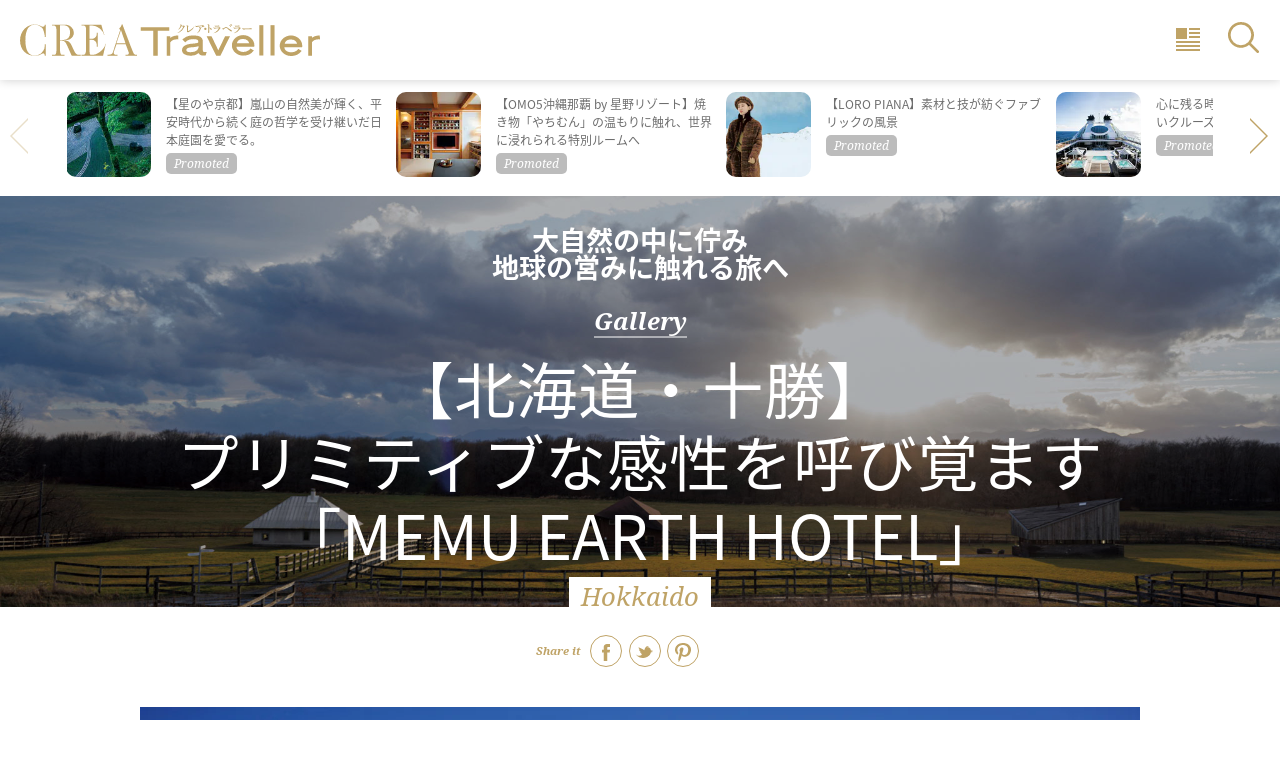

--- FILE ---
content_type: text/html; charset=utf-8
request_url: https://crea.bunshun.jp/articles/photo/34901
body_size: 10712
content:
<!DOCTYPE html>
<html lang="ja" xmlns:og="http://ogp.me/ns#">
<head>
<meta charset="UTF-8">
<meta name="viewport" content="width=1200">
<title>【北海道・十勝】 プリミティブな感性を呼び覚ます 「MEMU EARTH HOTEL」 | 大自然の中に佇み地球の営みに触れる旅へ | 写真 | 1枚目</title>
<meta name="description" content="写真ページ。 1枚目。　新型コロナウイルス、度重なる自然災害、未来に不安さえ感じた日々。　私たちは何をすべきなのか？　これからどこへ向かえばいいのか？　答えは大自然が教えてくれるは…">
<meta property="fb:app_id" content="2130558933954794" />
<meta property="og:locale" content="ja_JP" />
<meta property="og:site_name" content="CREA Traveller" />
<meta property="og:type" content="article" />
<meta property="og:url" content="https://crea.bunshun.jp/articles/photo/34901" />
<meta property="og:title" content="【北海道・十勝】 プリミティブな感性を呼び覚ます 「MEMU EARTH HOTEL」 | 大自然の中に佇み地球の営みに触れる旅へ | 写真 | 1枚目" />
<meta property="og:image" content="https://crea.ismcdn.jp/mwimgs/4/3/1200wm/img_43bf12c478f6ab1289c957d1e66c5dd2301806.jpg" />
<meta property="og:description" content="写真ページ。 1枚目。　新型コロナウイルス、度重なる自然災害、未来に不安さえ感じた日々。　私たちは何をすべきなのか？　これからどこへ向かえばいいのか？　答えは大自然が教えてくれるは…" />
<meta property="article:publisher" content="https://www.facebook.com/CREATraveller/" />
<meta name="author" content="CREA編集部">
<meta name="twitter:card" content="summary_large_image" />
<meta name="twitter:site" content="@crea_web" />
<meta name="twitter:domain" content="crea.bunshun.jp" />

<meta name="msapplication-config" content="browserconfig.xml">
<link rel="shortcut icon" href="https://crea.ismcdn.jp/common/traveller/images/favicon.ico">
<link rel="icon" href="https://crea.ismcdn.jp/common/traveller/images/chrome-icon.png" sizes="192x192" />
<link rel="apple-touch-icon-precomposed" href="https://crea.ismcdn.jp/common/traveller/images/apple-touch-icon.png" />
<link rel="alternate" type="application/rss+xml" title="CREA 新着RSS" href="https://crea.bunshun.jp/list/feed/rss-traveller">



  <link rel="canonical" href="https://crea.bunshun.jp/articles/photo/34901">
<link rel="stylesheet" href="https://fonts.googleapis.com/earlyaccess/notosansjapanese.css">
<link rel="stylesheet" href="https://fonts.googleapis.com/css?family=Noto+Serif:400,400i,700,700i">
<link rel="stylesheet" href="https://cdnjs.cloudflare.com/ajax/libs/Swiper/4.2.2/css/swiper.min.css">
<link rel="stylesheet" href="https://crea.ismcdn.jp/resources/traveller/pc/css/article.css?rd=202404181300">
<link rel="stylesheet" href="https://crea.ismcdn.jp/resources/traveller/pc/css/old-style.css?rd=202404181300">
<link rel="stylesheet" href="https://crea.ismcdn.jp/resources/traveller/pc/css/traveller.css?rd=202404181300">


    <script type="application/ld+json">
     {
      "@context": "https://schema.org",
      "@type": "BreadcrumbList",
      "itemListElement": [
        {"@type": "ListItem","position": 1,"name": "CREA Traveller WEBトップ","item": "https://crea.bunshun.jp/traveller"},
        {"@type": "ListItem","position": 2,"name": "旅＆お出かけ","item": "https://crea.bunshun.jp/list/traveller/latest/trip"},
        {"@type": "ListItem","position": 3,"name": "大自然の中に佇み<br />地球の営みに触れる旅へ","item": "https://crea.bunshun.jp/list/traveller/feature/traveller2022-winter-japan-island"},
        {"@type": "ListItem","position": 4,"name": "【北海道・十勝】 プリミティブな感性を呼び覚ます 「MEMU EARTH HOTEL」","item": "https://crea.bunshun.jp/articles/-/34901"}
        ]
     }
     </script>
     <script type="application/ld+json">
     {
        "@context": "http://schema.org",
        "@type": "Article",
        "headline": "【北海道・十勝】 プリミティブな感性を呼び覚ます 「MEMU EARTH HOTEL」 | 大自然の中に佇み地球の営みに触れる旅へ | 写真 | 1枚目",
        "datePublished": "2022-02-14T07:00:00+09:00",
        "dateModified": "2022-04-11T17:15:13+09:00",
        "mainEntityOfPage": "https://crea.bunshun.jp/articles/photo/34901",
        "image": {
          "@type" : "ImageObject",
          "url" : "https://crea.ismcdn.jphttps://crea.ismcdn.jp/mwimgs/4/3/1200wm/img_43bf12c478f6ab1289c957d1e66c5dd2301806.jpg"
        },
        "author" : {
        "@type" : "Person",
        "name" : "CREA編集部"
        },
        "publisher":{
         "@type":"Organization",
         "name":"CREA Traveller WEB",
         "logo":{"@type":"ImageObject",
         "url":"https://crea.bunshun.jp/common/traveller/images/v1/logo/Traveller_logo_mail.png"}
         }
      }
    </script>

<script>
window.dataLayer = window.dataLayer || [];
window.dataLayer.push({
  'medium' : 'CREA Traveller WEB',
  'mode' : 'PC',
  'type' : 'photo',
  'genre' : '旅＆お出かけ',
  'category' : '特集',
  'author' : 'CREA編集部',
  'feature' : '大自然の中に佇み地球の営みに触れる旅へ',
  'source' : 'CREA Traveller',
  'advertiser' : '',
  'pubMonth' : '2022/02',
  'pubDate' : '2022/02/14 07:00:00',
  'id' : '34901',
  'title' : '【北海道・十勝】  プリミティブな感性を呼び覚ます  「MEMU EARTH HOTEL」',
  'article-type' : '特集',
  'article-ad' : 'no',
  'article-news' : 'no',
  'subgenre' : '旅＆お出かけ,ホテル,絶景,散策',
  'keywords' : '',
  'article-group' : ''
});
</script>
<!-- Google Tag Manager -->
<script>(function(w,d,s,l,i){w[l]=w[l]||[];w[l].push({'gtm.start': new Date().getTime(),event:'gtm.js'});var f=d.getElementsByTagName(s)[0], j=d.createElement(s),dl=l!='dataLayer'?'&l='+l:'';j.async=true;j.src='//www.googletagmanager.com/gtm.js?id='+i+dl;f.parentNode.insertBefore(j,f);})(window,document,'script','dataLayer','GTM-5ZFBPG');</script>
<!-- End Google Tag Manager -->

<script src="https://ajax.googleapis.com/ajax/libs/jquery/3.6.0/jquery.min.js"></script>
</head>
  <body id="temp-10-article-b">
<!-- Google Tag Manager (noscript) -->
<noscript><iframe src="https://www.googletagmanager.com/ns.html?id=GTM-5ZFBPG" height="0" width="0" style="display:none;visibility:hidden"></iframe></noscript>
<!-- End Google Tag Manager (noscript) -->
    <!-- #wrapper -->
    <div id="wrapper">

      <!-- #header -->
<header id="header">
  <div class="logo"><a href="/traveller"><img class="svg-image color-fill" src="/common/traveller/images/v1/logo/traveller.svg" alt="CREA Traveller"></a></div>
  <div class="link"><!-- ################# 記事テンプレートの時のみ挿入。header_link_articleは記事の時、header_link_galleryは記事ギャラリーの時に利用。 ################# -->
    <a href="/articles/-/34901"><img class="svg-image color-fill" src="/common/traveller/images/v1/icon/header_link_article.svg" alt=""></a>
  </div>
  <div id="nav-button" class="menu ov"><img class="svg-image color-fill" src="/common/traveller/images/v1/icon/search.svg" alt="検索"></div>
  <div id="nav-clickarea" class="clickarea"></div>
  <nav id="nav">
    <p id="nav-close" class="close ov"><img src="/common/traveller/images/v1/icon/nav_arrow.png" alt=""></p>
    <div class="inner">
      <form action="/list/traveller/search">
        <input class="keyword" type="text" name="fulltext" placeholder="どこへ行く？">
        <input type="submit" class="ov">
      </form>
      <ul class="destination">
        <li>
          <p class="ov font-serif">Europe</p>
          <ul class="banner">
            <li><a href="/list/traveller/location/italy" style="background-image: url(/mwimgs/2/5/-/img_25035260df7f873bac10b8539bb9fa29438316.jpg);">Italy</a></li>
            <li><a href="/list/traveller/location/france" style="background-image: url(/mwimgs/c/4/-/img_c45f62000d867e699798bfa9f4dffdd5366700.jpg);">France</a></li>
            <li><a href="/list/traveller/location/uk" style="background-image: url(/mwimgs/c/a/-/img_ca61ddd75e9321f66318e29cc72f8aef534405.jpg);">United Kingdom</a></li>
            <li><a href="/list/traveller/location/spain" style="background-image: url(/mwimgs/1/4/-/img_140558cb5cb09870183d44f898e3e79d625391.jpg);">Spain</a></li>
          </ul>
          <ul>
            <li><a href="/list/traveller/location/czech">チェコ</a></li>
            <li><a href="/list/traveller/location/switzerland">スイス</a></li>
            <li><a href="/list/traveller/location/london">ロンドン</a></li>
            <li><a href="/list/traveller/location/paris">パリ</a></li>
          </ul>
        </li>
        <li>
          <p class="ov font-serif">Asia</p>
          <ul class="banner">
            <li><a href="/list/traveller/location/taiwan" style="background-image: url(/mwimgs/2/0/-/img_20675319ef92a6ac587a1f85b124207f600568.jpg);">Taiwan</a></li>
            <li><a href="/list/traveller/location/bari" style="background-image: url(/mwimgs/1/8/-/img_187d227f39220235b3a8c2854ee4fdaf357142.jpg);">Bali</a></li>
          </ul>
          <ul>
            <li><a href="/list/traveller/location/sri-lanka">スリランカ</a></li>
            <li><a href="/list/traveller/location/cambodia">カンボジア</a></li>
            <li><a href="/list/traveller/location/thailand">タイ</a></li>
            <li><a href="/list/traveller/location/laos">ラオス</a></li>
            <li><a href="/list/traveller/location/macao">マカオ</a></li>
            <li><a href="/list/traveller/location/vietnam">ベトナム</a></li>
            <li><a href="/list/traveller/location/india">インド</a></li>
            <li><a href="/list/traveller/location/brunei">ブルネイ</a></li>
            <li><a href="/list/traveller/location/shanghai">上海</a></li>
          </ul>
        </li>
        <li>
          <p class="ov font-serif">North America</p>
          <ul class="banner">
            <li><a href="/list/traveller/location/newyork" style="background-image: url(/mwimgs/3/f/-/img_3fda8430db0317c893ad64ca0b5bee4b395248.jpg);">New York</a></li>
          </ul>
          <ul>
            <li><a href="/list/traveller/location/usa">アメリカ</a></li>
            <li><a href="/list/traveller/location/canada">カナダ</a></li>
          </ul>
        </li>
        <li>
          <p class="ov font-serif">Hawaii</p>
          <ul>
            <li><a href="/list/traveller/location/oahu">オアフ島</a></li>
            <li><a href="/list/traveller/location/big-island">ハワイ島</a></li>
            <li><a href="/list/traveller/location/maui">マウイ島</a></li>
          </ul>
        </li>
        <li>
          <p class="ov font-serif">Latin America &amp; Caribbean</p>
          <ul>
            <li><a href="/list/traveller/location/peru">ペルー</a></li>
          </ul>
        </li>
        <li>
          <p class="ov font-serif">Oceania &amp; South Pacific</p>
          <ul>
            <li><a href="/list/traveller/location/new-zealand">ニュージーランド</a></li>
            <li><a href="/list/traveller/location/new-caledonia">ニューカレドニア</a></li>
          </ul>
        </li>
        <li>
          <p class="ov font-serif">Middle East</p>
          <ul>
            <li><a href="/list/traveller/location/dubai">ドバイ</a></li>
            <li><a href="/list/traveller/location/istanbul">イスタンブール</a></li>
            <li><a href="/list/traveller/location/jordan">ヨルダン</a></li>
          </ul>
        </li>
        <li>
          <p class="ov font-serif">Africa</p>
          <ul>
            <li><a href="/list/traveller/location/morocco">モロッコ</a></li>
            <li><a href="/list/traveller/location/botswana">ボツワナ</a></li>
          </ul>
        </li>
        <li>
          <p class="ov font-serif">Japan</p>
          <ul class="banner">
            <li><a href="/list/traveller/location/tokyo" style="background-image: url(/mwimgs/3/1/-/img_31d002f7e6dc9515ca94058abd7d8adf317503.jpg);">Tokyo</a></li>
            <li><a href="/list/traveller/location/kyoto" style="background-image: url(/mwimgs/d/3/-/img_d35e8ba7092e60afb86c31751ce43c4b411469.jpg);">Kyoto</a></li>
            <li><a href="/list/traveller/location/okinawa" style="background-image: url(/common/traveller/images/v1/dummy/nav.jpg);">Okinawa</a></li>
          </ul>
          <ul>
            <li><a href="/list/traveller/location/hokkaido">北海道</a></li>
          　<li><a href="/list/traveller/location/tohoku">東北</a></li>
          　<li><a href="/list/traveller/location/kanto">関東</a></li>
          　<li><a href="/list/traveller/location/hokuriku-koshinetsu">北陸・甲信越</a></li>
          　<li><a href="/list/traveller/location/tokai">東海</a></li>
          　<li><a href="/list/traveller/location/kinki">近畿</a></li>
          　<li><a href="/list/traveller/location/chugoku">中国</a></li>
          　<li><a href="/list/traveller/location/shikoku">四国</a></li>
          　<li><a href="/list/traveller/location/kyushu">九州</a></li>
          </ul>
        </li>
      </ul>
      <div class="traveller-web">
        <a href="/list/traveller/webmember">
          <p class="image" style="background-image: url(/common/traveller/images/v1/01_top/traveller_member_banner.jpg)"></p>
          <p class="text">
            <span class="font-serif">Traveller WEB</span><br>
            メンバー募集
          </p>
        </a>
      </div>
      <p id="nav-close-low" class="close-low ov"><img class="svg-image color-fill" src="/common/traveller/images/v1/icon/nav_close.svg" alt=""></p>
    </div>
  </nav>
</header>      <!-- /#header -->

      <!-- #content -->
      <main id="content">

<section id="module-tieup" class="">
  <div id="module-tieup-swiper" class="carousel swiper-container">
    <ul class="swiper-wrapper">
      <li class="swiper-slide promoted"><!-- ################# プロモーション記事の場合はクラス「promoted」をつける ################# -->
        <a href="/articles/-/56832">
          <div class="image lazyload" data-bg="https://crea.ismcdn.jp/mwimgs/3/f/180wm/img_3f7ba9017f0d057ba99c855ab590818b2194733.jpg"></div>
          <div class="text">
            <p class="genre font-serif"></p>
            <p class="title">【星のや京都】嵐山の自然美が輝く、平安時代から続く庭の哲学を受け継いだ日本庭園を愛でる。</p>
          </div>
        </a>
      </li>
      <li class="swiper-slide promoted"><!-- ################# プロモーション記事の場合はクラス「promoted」をつける ################# -->
        <a href="/articles/-/56834">
          <div class="image lazyload" data-bg="https://crea.ismcdn.jp/mwimgs/b/0/180wm/img_b0fdb5b252cab53ff9f995a73a72ba5c847640.jpg"></div>
          <div class="text">
            <p class="genre font-serif"></p>
            <p class="title">【OMO5沖縄那覇 by 星野リゾート】焼き物「やちむん」の温もりに触れ、世界に浸れられる特別ルームへ</p>
          </div>
        </a>
      </li>
      <li class="swiper-slide promoted"><!-- ################# プロモーション記事の場合はクラス「promoted」をつける ################# -->
        <a href="/articles/-/56712">
          <div class="image lazyload" data-bg="https://crea.ismcdn.jp/mwimgs/1/6/180wm/img_166f84251abfe200d77b372b586cc9705486657.png"></div>
          <div class="text">
            <p class="genre font-serif"></p>
            <p class="title">【LORO PIANA】素材と技が紡ぐファブリックの風景</p>
          </div>
        </a>
      </li>
      <li class="swiper-slide promoted"><!-- ################# プロモーション記事の場合はクラス「promoted」をつける ################# -->
        <a href="/articles/-/56738">
          <div class="image lazyload" data-bg="https://crea.ismcdn.jp/mwimgs/1/1/180wm/img_11a4e8d5e7bb544d2b2d9be8435ca776963161.jpg"></div>
          <div class="text">
            <p class="genre font-serif"></p>
            <p class="title">心に残る時間が刻まれていく日本の美しいクルーズ</p>
          </div>
        </a>
      </li>
      <li class="swiper-slide promoted"><!-- ################# プロモーション記事の場合はクラス「promoted」をつける ################# -->
        <a href="/articles/-/56583">
          <div class="image lazyload" data-bg="https://crea.ismcdn.jp/mwimgs/d/1/180wm/img_d14a3695d8d439a9e2290c19e4bb36653916624.jpg"></div>
          <div class="text">
            <p class="genre font-serif"></p>
            <p class="title">新たなデスティネーションが続々と誕生！　全国各地の「KOKO HOTELS」で楽しむ、「ここ」だけの休日</p>
          </div>
        </a>
      </li>
      <li class="swiper-slide promoted"><!-- ################# プロモーション記事の場合はクラス「promoted」をつける ################# -->
        <a href="/articles/-/56687">
          <div class="image lazyload" data-bg="https://crea.ismcdn.jp/mwimgs/5/b/180wm/img_5b70f33a8d496c5d203ce0e07f60b9006692401.png"></div>
          <div class="text">
            <p class="genre font-serif"></p>
            <p class="title">【FPM Milano】LUXURYトラベルの新定番</p>
          </div>
        </a>
      </li>
      <li class="swiper-slide promoted"><!-- ################# プロモーション記事の場合はクラス「promoted」をつける ################# -->
        <a href="/articles/-/56586">
          <div class="image lazyload" data-bg="https://crea.ismcdn.jp/mwimgs/8/9/180wm/img_8917ee5253ca81ad9328ee4d4dd46250547593.jpg"></div>
          <div class="text">
            <p class="genre font-serif"></p>
            <p class="title">【京王プラザホテル ～ 未来へ繫ぐおもてなし vol. 4】天空の静寂なサンクチュアリで知る、ウェルビーイングの伝統</p>
          </div>
        </a>
      </li>
    </ul>
    <div class="swiper-button-prev"></div>
    <div class="swiper-button-next"></div>
  </div>
</section>

<section id="sec-title" class="image lazyload" data-bg="/mwimgs/6/e/-/img_6e5ded1c42b17d7029e9e7683dea0153231382.jpg">
          <div class="inner">
            <p class="cover-title"><a href="/list/traveller/feature/traveller2022-winter-japan-island">大自然の中に佇み<br />地球の営みに触れる旅へ</a></p>
            <p class="genre font-serif"><span>Gallery</span></p>
            <h1 class="">【北海道・十勝】 <br />プリミティブな感性を呼び覚ます <br />「MEMU EARTH HOTEL」</h1>
          </div>
          <p class="location font-serif">Hokkaido</p>
</section>
        <section id="sec-article-image">

<div class="module-sns-share">
  <p class="font-serif"><strong>Share it</strong></p>
  <ul>
    <li class="facebook"><a href="https://www.facebook.com/share.php?u=https://crea.bunshun.jp/articles/photo/34901" rel="nofollow" target="_blank"><img class="svg-image color-fill" src="/common/traveller/images/v1/icon/facebook.svg" alt="Facebook"></a></li>
    <li class="twitter"><a href="https://twitter.com/intent/tweet?text=%E3%80%90%E5%8C%97%E6%B5%B7%E9%81%93%E3%83%BB%E5%8D%81%E5%8B%9D%E3%80%91%20%E3%83%97%E3%83%AA%E3%83%9F%E3%83%86%E3%82%A3%E3%83%96%E3%81%AA%E6%84%9F%E6%80%A7%E3%82%92%E5%91%BC%E3%81%B3%E8%A6%9A%E3%81%BE%E3%81%99%20%E3%80%8CMEMU%20EARTH%20HOTEL%E3%80%8D%20%7C%20%E5%A4%A7%E8%87%AA%E7%84%B6%E3%81%AE%E4%B8%AD%E3%81%AB%E4%BD%87%E3%81%BF%E5%9C%B0%E7%90%83%E3%81%AE%E5%96%B6%E3%81%BF%E3%81%AB%E8%A7%A6%E3%82%8C%E3%82%8B%E6%97%85%E3%81%B8%20%7C%20%E5%86%99%E7%9C%9F%20%7C%201%E6%9E%9A%E7%9B%AE&url=https://crea.bunshun.jp/articles/photo/34901" target="_blank"><img class="svg-image color-fill" src="/common/traveller/images/v1/icon/twitter.svg" alt="Twitter"></a></li>
    <li class="pinterest"><a data-pin-do="buttonPin" data-pin-count="above" data-pin-custom="true" data-pin-save="false" href="https://www.pinterest.com/pin/create/button/?url=https://crea.bunshun.jp/articles/photo/34901&media=https://crea.ismcdn.jp/mwimgs/4/3/1200wm/img_43bf12c478f6ab1289c957d1e66c5dd2301806.jpg" target="_blank"><img class="svg-image color-fill" src="/common/traveller/images/v1/icon/pinterest.svg" alt="Pinterest"></a></li>
  </ul>
</div>          <article class="image-area">
            <div class="main-image swiper-container js-swiper-gallery">
              <div class="image swiper-wrapper">
                      <div class="slide-area swiper-slide gallery-slide">
                        <div class="gallery-slide__inner">
                          <div class="gallery-slide__img">
                            <img src="https://crea.ismcdn.jp/mwimgs/4/3/-/img_43bf12c478f6ab1289c957d1e66c5dd2301806.jpg" alt="2018年に開業した「メム アース ホテル」の静寂の夕暮れ。" width="1500" height="1500">
                          </div>
                          <div class="caption gallery-slide__caption">2018年に開業した「メム アース ホテル」の静寂の夕暮れ。</div>
                        </div>
                      </div>
                      <div class="slide-area swiper-slide gallery-slide">
                        <div class="gallery-slide__inner">
                          <div class="gallery-slide__img">
                            <img src="https://crea.ismcdn.jp/mwimgs/f/2/-/img_f294387aed936bae450b43bbb26d5abb122126.jpg" alt="周りにはほとんど明かりがなく星がはっきりと見える。息を呑む美しさ。" width="667" height="667">
                          </div>
                          <div class="caption gallery-slide__caption">周りにはほとんど明かりがなく星がはっきりと見える。息を呑む美しさ。</div>
                        </div>
                      </div>
                      <div class="slide-area swiper-slide gallery-slide">
                        <div class="gallery-slide__inner">
                          <div class="gallery-slide__img">
                            <img src="https://crea.ismcdn.jp/mwimgs/1/6/-/img_16932104efa723314e05e6910ddc4e34142916.jpg" alt="広大な牧場に挟まれた道にも1月～2月は1m以上雪が積もる。" width="667" height="667">
                          </div>
                          <div class="caption gallery-slide__caption">広大な牧場に挟まれた道にも1月～2月は1m以上雪が積もる。</div>
                        </div>
                      </div>
                      <div class="slide-area swiper-slide gallery-slide">
                        <div class="gallery-slide__inner">
                          <div class="gallery-slide__img">
                            <img src="https://crea.ismcdn.jp/mwimgs/b/5/-/img_b522ff5f88e2f95f25e73701b1d1341d301751.jpg" alt="馬との共生をテーマにした「バーンハウス」は吹き抜けがある2階建て。" width="1500" height="1500">
                          </div>
                          <div class="caption gallery-slide__caption">馬との共生をテーマにした「バーンハウス」は吹き抜けがある2階建て。</div>
                        </div>
                      </div>
                      <div class="slide-area swiper-slide gallery-slide">
                        <div class="gallery-slide__inner">
                          <div class="gallery-slide__img">
                            <img src="https://crea.ismcdn.jp/mwimgs/1/e/-/img_1e6f3cfd9c55914551863269f75b7a3f214284.jpg" alt="「バーンハウス」の入口には馬小屋があり、ハンモックに揺られながらお昼寝も。" width="1500" height="1500">
                          </div>
                          <div class="caption gallery-slide__caption">「バーンハウス」の入口には馬小屋があり、ハンモックに揺られながらお昼寝も。</div>
                        </div>
                      </div>
                      <div class="slide-area swiper-slide gallery-slide">
                        <div class="gallery-slide__inner">
                          <div class="gallery-slide__img">
                            <img src="https://crea.ismcdn.jp/mwimgs/c/f/-/img_cf80da9913fbe15de9cbd22bf967ba1d202664.jpg" alt="光を透過する膜材の壁が特徴的な棟「メーム」。朝日が心地よく入る。" width="1500" height="1500">
                          </div>
                          <div class="caption gallery-slide__caption">光を透過する膜材の壁が特徴的な棟「メーム」。朝日が心地よく入る。</div>
                        </div>
                      </div>
                      <div class="slide-area swiper-slide gallery-slide">
                        <div class="gallery-slide__inner">
                          <div class="gallery-slide__img">
                            <img src="https://crea.ismcdn.jp/mwimgs/b/8/-/img_b87bf9fdd0be2e1e96e793fea7f47765220752.jpg" alt="朝起きたらうっすらと雪が積もっていた。時間帯によっても趣が変わる。" width="1500" height="1500">
                          </div>
                          <div class="caption gallery-slide__caption">朝起きたらうっすらと雪が積もっていた。時間帯によっても趣が変わる。</div>
                        </div>
                      </div>
                      <div class="slide-area swiper-slide gallery-slide">
                        <div class="gallery-slide__inner">
                          <div class="gallery-slide__img">
                            <img src="https://crea.ismcdn.jp/mwimgs/a/6/-/img_a6848763c401ef45b8725d0066a11ca7108520.jpg" alt="専門のスタッフが厩舎で馬たちの健康状態を日々チェックしている。" width="667" height="667">
                          </div>
                          <div class="caption gallery-slide__caption">専門のスタッフが厩舎で馬たちの健康状態を日々チェックしている。</div>
                        </div>
                      </div>
                      <div class="slide-area swiper-slide gallery-slide">
                        <div class="gallery-slide__inner">
                          <div class="gallery-slide__img">
                            <img src="https://crea.ismcdn.jp/mwimgs/0/5/-/img_054731bdc24d07220fc926a39200d68175920.jpg" alt="楽しそうに戯れる馬たち。" width="667" height="667">
                          </div>
                          <div class="caption gallery-slide__caption">楽しそうに戯れる馬たち。</div>
                        </div>
                      </div>
                      <div class="slide-area swiper-slide gallery-slide">
                        <div class="gallery-slide__inner">
                          <div class="gallery-slide__img">
                            <img src="https://crea.ismcdn.jp/mwimgs/1/c/-/img_1c84c266a2140d6ca79630529033a158178760.jpg" alt="楽しそうに戯れる馬やポニーの姿から快適な環境で過ごしていることが分かる。" width="667" height="667">
                          </div>
                          <div class="caption gallery-slide__caption">楽しそうに戯れる馬やポニーの姿から快適な環境で過ごしていることが分かる。</div>
                        </div>
                      </div>
                      <div class="slide-area swiper-slide gallery-slide">
                        <div class="gallery-slide__inner">
                          <div class="gallery-slide__img">
                            <img src="https://crea.ismcdn.jp/mwimgs/7/6/-/img_767c3dca2741ebf2d9aab0a5c5b22f5d349751.jpg" alt="牧草保管用倉庫を利用した建物「スタジオ メム」がダイニングに。" width="1500" height="1500">
                          </div>
                          <div class="caption gallery-slide__caption">牧草保管用倉庫を利用した建物「スタジオ メム」がダイニングに。</div>
                        </div>
                      </div>
                      <div class="slide-area swiper-slide gallery-slide">
                        <div class="gallery-slide__inner">
                          <div class="gallery-slide__img">
                            <img src="https://crea.ismcdn.jp/mwimgs/a/5/-/img_a572b7a90789926e8a3bc7780d0c54ac154204.jpg" alt="夜のコースより。甘みがしっかりしたビーツとマグロを合わせた一品。" width="1500" height="1500">
                          </div>
                          <div class="caption gallery-slide__caption">夜のコースより。甘みがしっかりしたビーツとマグロを合わせた一品。</div>
                        </div>
                      </div>
                      <div class="slide-area swiper-slide gallery-slide">
                        <div class="gallery-slide__inner">
                          <div class="gallery-slide__img">
                            <img src="https://crea.ismcdn.jp/mwimgs/6/3/-/img_63b1459f707008c1f9a37efb77f13337302854.jpg" alt="十勝の小麦を使ったカンパーニュと白樺の樹液を練り込んだ加水パン。" width="1500" height="1500">
                          </div>
                          <div class="caption gallery-slide__caption">十勝の小麦を使ったカンパーニュと白樺の樹液を練り込んだ加水パン。</div>
                        </div>
                      </div>
                      <div class="slide-area swiper-slide gallery-slide">
                        <div class="gallery-slide__inner">
                          <div class="gallery-slide__img">
                            <img src="https://crea.ismcdn.jp/mwimgs/9/9/-/img_99b6b13f39886f9d68b8f2bda6aedf67311389.jpg" alt="メインの蝦夷鹿は9割をオーブンで焼き仕上げに暖炉でスモークする。" width="1500" height="1500">
                          </div>
                          <div class="caption gallery-slide__caption">メインの蝦夷鹿は9割をオーブンで焼き仕上げに暖炉でスモークする。</div>
                        </div>
                      </div>
                      <div class="slide-area swiper-slide gallery-slide">
                        <div class="gallery-slide__inner">
                          <div class="gallery-slide__img">
                            <img src="https://crea.ismcdn.jp/mwimgs/1/3/-/img_13c3eba7611e0fbf1ae16bdb6d67d43a191761.jpg" alt="食後はダイニングにある暖炉でワインを飲みながら静かに過ごせる。" width="1500" height="1500">
                          </div>
                          <div class="caption gallery-slide__caption">食後はダイニングにある暖炉でワインを飲みながら静かに過ごせる。</div>
                        </div>
                      </div>
                      <div class="slide-area swiper-slide gallery-slide">
                        <div class="gallery-slide__inner">
                          <div class="gallery-slide__img">
                            <img src="https://crea.ismcdn.jp/mwimgs/d/6/-/img_d63b5f1df7e3ecc9f351ee655a9ff804124185.jpg" alt="" width="667" height="667">
                          </div>
                          <div class="caption gallery-slide__caption"></div>
                        </div>
                      </div>
                      <div class="slide-area swiper-slide gallery-slide">
                        <div class="gallery-slide__inner">
                          <div class="gallery-slide__img">
                            <img src="https://crea.ismcdn.jp/mwimgs/f/5/-/img_f5dc0636fc018a662401992a66678c4649901.jpg" alt="" width="667" height="667">
                          </div>
                          <div class="caption gallery-slide__caption"></div>
                        </div>
                      </div>
              </div>
              <div class="gallery-button-prev swiper-button-prev prev-button svg-arrow"></div>
              <div class="gallery-button-next swiper-button-next next-button svg-arrow"></div>
            </div>
            <ul class="photos-thumbnail gallery-thumb js-thumb-list">
              <li class="gallery-thumbList__item js-thumb-item" data-slideto="0">
                <span data-bg="https://crea.ismcdn.jp/mwimgs/4/3/254w/img_43bf12c478f6ab1289c957d1e66c5dd2301806.jpg" class="lazyload"></span>
              </li>
              <li class="gallery-thumbList__item js-thumb-item" data-slideto="1">
                <span data-bg="https://crea.ismcdn.jp/mwimgs/f/2/254w/img_f294387aed936bae450b43bbb26d5abb122126.jpg" class="lazyload"></span>
              </li>
              <li class="gallery-thumbList__item js-thumb-item" data-slideto="2">
                <span data-bg="https://crea.ismcdn.jp/mwimgs/1/6/254w/img_16932104efa723314e05e6910ddc4e34142916.jpg" class="lazyload"></span>
              </li>
              <li class="gallery-thumbList__item js-thumb-item" data-slideto="3">
                <span data-bg="https://crea.ismcdn.jp/mwimgs/b/5/254w/img_b522ff5f88e2f95f25e73701b1d1341d301751.jpg" class="lazyload"></span>
              </li>
              <li class="gallery-thumbList__item js-thumb-item" data-slideto="4">
                <span data-bg="https://crea.ismcdn.jp/mwimgs/1/e/254w/img_1e6f3cfd9c55914551863269f75b7a3f214284.jpg" class="lazyload"></span>
              </li>
              <li class="gallery-thumbList__item js-thumb-item" data-slideto="5">
                <span data-bg="https://crea.ismcdn.jp/mwimgs/c/f/254w/img_cf80da9913fbe15de9cbd22bf967ba1d202664.jpg" class="lazyload"></span>
              </li>
              <li class="gallery-thumbList__item js-thumb-item" data-slideto="6">
                <span data-bg="https://crea.ismcdn.jp/mwimgs/b/8/254w/img_b87bf9fdd0be2e1e96e793fea7f47765220752.jpg" class="lazyload"></span>
              </li>
              <li class="gallery-thumbList__item js-thumb-item" data-slideto="7">
                <span data-bg="https://crea.ismcdn.jp/mwimgs/a/6/254w/img_a6848763c401ef45b8725d0066a11ca7108520.jpg" class="lazyload"></span>
              </li>
              <li class="gallery-thumbList__item js-thumb-item" data-slideto="8">
                <span data-bg="https://crea.ismcdn.jp/mwimgs/0/5/254w/img_054731bdc24d07220fc926a39200d68175920.jpg" class="lazyload"></span>
              </li>
              <li class="gallery-thumbList__item js-thumb-item" data-slideto="9">
                <span data-bg="https://crea.ismcdn.jp/mwimgs/1/c/254w/img_1c84c266a2140d6ca79630529033a158178760.jpg" class="lazyload"></span>
              </li>
              <li class="gallery-thumbList__item js-thumb-item" data-slideto="10">
                <span data-bg="https://crea.ismcdn.jp/mwimgs/7/6/254w/img_767c3dca2741ebf2d9aab0a5c5b22f5d349751.jpg" class="lazyload"></span>
              </li>
              <li class="gallery-thumbList__item js-thumb-item" data-slideto="11">
                <span data-bg="https://crea.ismcdn.jp/mwimgs/a/5/254w/img_a572b7a90789926e8a3bc7780d0c54ac154204.jpg" class="lazyload"></span>
              </li>
              <li class="gallery-thumbList__item js-thumb-item" data-slideto="12">
                <span data-bg="https://crea.ismcdn.jp/mwimgs/6/3/254w/img_63b1459f707008c1f9a37efb77f13337302854.jpg" class="lazyload"></span>
              </li>
              <li class="gallery-thumbList__item js-thumb-item" data-slideto="13">
                <span data-bg="https://crea.ismcdn.jp/mwimgs/9/9/254w/img_99b6b13f39886f9d68b8f2bda6aedf67311389.jpg" class="lazyload"></span>
              </li>
              <li class="gallery-thumbList__item js-thumb-item" data-slideto="14">
                <span data-bg="https://crea.ismcdn.jp/mwimgs/1/3/254w/img_13c3eba7611e0fbf1ae16bdb6d67d43a191761.jpg" class="lazyload"></span>
              </li>
              <li class="gallery-thumbList__item js-thumb-item" data-slideto="15">
                <span data-bg="https://crea.ismcdn.jp/mwimgs/d/6/254w/img_d63b5f1df7e3ecc9f351ee655a9ff804124185.jpg" class="lazyload"></span>
              </li>
              <li class="gallery-thumbList__item js-thumb-item" data-slideto="16">
                <span data-bg="https://crea.ismcdn.jp/mwimgs/f/5/254w/img_f5dc0636fc018a662401992a66678c4649901.jpg" class="lazyload"></span>
              </li>
            </ul>
            <div class="read-button link-button galleryarrow"><a href="/articles/-/34901">記事を読む</a></div>
          </article>

          <div class="bottom cf">
            <div id="sticky-area" class="left">
<div class="superbanner">
    
</div>
  

            </div>

          </div>
        </section>

<section id="module-crea-web" class="cf">
  <ul class="cf">
    <li class="promoted"><!-- ################# プロモーション記事の場合はクラス「promoted」をつける ################# -->
      <a href="/articles/-/56930">
        <p class="image lazyload" data-bg="https://crea.ismcdn.jp/mwimgs/6/1/520wm/img_617517591684757ccc9ac5c835ab6bf1452645.jpg"></p>
        <p class="title">自分用にもギフトにも。ぽすくまと仲間たちの“癒し”のアイテムBEST5</p>
      </a>
    </li>
    <li class="promoted"><!-- ################# プロモーション記事の場合はクラス「promoted」をつける ################# -->
      <a href="/articles/-/56321">
        <p class="image lazyload" data-bg="https://crea.ismcdn.jp/mwimgs/3/1/520wm/img_318243fd5a6ae27fa55f729d2d1c50491690506.jpg"></p>
        <p class="title">凛とした静寂の冬、万平ホテル［軽井沢］で温もりに包まれる上質なひととき</p>
      </a>
    </li>
    <li class="promoted"><!-- ################# プロモーション記事の場合はクラス「promoted」をつける ################# -->
      <a href="/articles/-/56548">
        <p class="image lazyload" data-bg="https://crea.ismcdn.jp/mwimgs/0/2/520wm/img_02bbfbe0e9c876eda0380774d7a355bd782641.jpg"></p>
        <p class="title">2026年注目の温泉宿⑥リゾナーレ熱海</p>
      </a>
    </li>
  </ul>
  <div class="banner">
    <a href="/">
      <p class="logo"><img class="svg-image" src="/common/traveller/images/v1/icon/creaweb_banner.svg" alt=""></p>
      <p class="arrow"><img class="svg-image" src="/common/traveller/images/v1/icon/arrow.svg" alt=""></p>
    </a>
  </div>
</section>
      </main>
      <!-- /#contents -->

      <!-- #footer -->

<div class="breadcrumbs-list-outer">
  <ol class="breadcrumbs-list flex" itemscope itemtype="https://schema.org/BreadcrumbList">
    <li itemprop="itemListElement" itemscope itemtype="https://schema.org/ListItem">
      <a itemprop="item" href="/traveller"><span itemprop="name">TOP</span></a>
      <meta itemprop="position" content="1">
    </li>
    <li itemprop="itemListElement" itemscope itemtype="https://schema.org/ListItem">
      <a itemprop="item" href="/list/traveller/latest/trip"><span itemprop="name">旅＆お出かけ</span></a>
      <meta itemprop="position" content="2">
    </li>
    <li itemprop="itemListElement" itemscope itemtype="https://schema.org/ListItem">
      <a itemprop="item" href="/list/traveller/feature/traveller2022-winter-japan-island"><span itemprop="name">大自然の中に佇み地球の営みに触れる旅へ</span></a>
      <meta itemprop="position" content="3">
    </li>
    <li itemprop="itemListElement" itemscope itemtype="https://schema.org/ListItem">
      <span itemprop="name">【北海道・十勝】 プリミティブな感性を呼び覚ます 「MEMU EARTH HOTEL」</span>
      <meta itemprop="position" content="4">
    </li>
  </ol>
</div>

<footer id="footer">
  <nav class="cf">
    <h4 class="font-serif">If you travel today...</h4>
    <div class="where cf">
      <h5>どこへ行く？</h5>
      <div class="col">
        <h6>ヨーロッパ</h6>
        <ul>
          <li><a href="/list/traveller/location/italy">イタリア</a></li>
          <li><a href="/list/traveller/location/france">フランス</a></li>
          <li><a href="/list/traveller/location/uk">イギリス</a></li>
          <li><a href="/list/traveller/location/spain">スペイン</a></li>
          <li><a href="/list/traveller/location/czech">チェコ</a></li>
          <li><a href="/list/traveller/location/switzerland">スイス</a></li>
          <li><a href="/list/traveller/location/london">ロンドン</a></li>
          <li><a href="/list/traveller/location/paris">パリ</a></li>
         </ul>
        <h6>ハワイ</h6>
        <ul>
          <li><a href="/list/traveller/location/oahu">オアフ島</a></li>
          <li><a href="/list/traveller/location/big-island">ハワイ島</a></li>
          <li><a href="/list/traveller/location/maui">マウイ島</a></li>
        </ul>
        <h6>中東</h6>
        <ul>
          <li><a href="/list/traveller/location/dubai">ドバイ</a></li>
          <li><a href="/list/traveller/location/istanbul">イスタンブール</a></li>
          <li><a href="/list/traveller/location/jordan">ヨルダン</a></li>
        </ul>
      </div>
      <div class="col">
        <h6>アジア</h6>
        <ul>
          <li><a href="/list/traveller/location/taiwan">台湾</a></li>
          <li><a href="/list/traveller/location/bari">バリ</a></li>
          <li><a href="/list/traveller/location/sri-lanka">スリランカ</a></li>
          <li><a href="/list/traveller/location/cambodia">カンボジア</a></li>
          <li><a href="/list/traveller/location/thailand">タイ</a></li>
          <li><a href="/list/traveller/location/laos">ラオス</a></li>
          <li><a href="/list/traveller/location/macao">マカオ</a></li>
          <li><a href="/list/traveller/location/vietnam">ベトナム</a></li>
          <li><a href="/list/traveller/location/india">インド</a></li>
          <li><a href="/list/traveller/location/brunei">ブルネイ</a></li>
          <li><a href="/list/traveller/location/shanghai">上海</a></li>
        </ul>
        <h6>中南米</h6>
        <ul>
          <li><a href="/list/traveller/location/peru">ペルー</a></li>
        </ul>
        <h6>アフリカ</h6>
        <ul>
          <li><a href="/list/traveller/location/morocco">モロッコ</a></li>
          <li><a href="/list/traveller/location/botswana">ボツワナ</a></li>
        </ul>
      </div>
      <div class="col">
        <h6>北米</h6>
        <ul>
          <li><a href="/list/traveller/location/newyork">ニューヨーク</a></li>
          <li><a href="/list/traveller/location/usa">アメリカ</a></li>
          <li><a href="/list/traveller/location/canada">カナダ</a></li>
        </ul>
        <h6>オセアニア＆南太平洋</h6>
        <ul>
         <li><a href="/list/traveller/location/new-zealand">ニュージーランド</a></li>
          <li><a href="/list/traveller/location/new-caledonia">ニューカレドニア</a></li>
        </ul>
        <h6>国内</h6>
        <ul>
          <li><a href="/list/traveller/location/tokyo">東京</a></li>
          <li><a href="/list/traveller/location/kyoto">京都</a></li>
          <li><a href="/list/traveller/location/okinawa">沖縄</a></li>
          <li><a href="/list/traveller/location/hokkaido">北海道</a></li>
          <li><a href="/list/traveller/location/tohoku">東北</a></li>
          <li><a href="/list/traveller/location/kanto">関東</a></li>
          <li><a href="/list/traveller/location/hokuriku-koshinetsu">北陸・甲信越</a></li>
          <li><a href="/list/traveller/location/tokai">東海</a></li>
          <li><a href="/list/traveller/location/kinki">近畿</a></li>
          <li><a href="/list/traveller/location/chugoku">中国</a></li>
          <li><a href="/list/traveller/location/shikoku">四国</a></li>
          <li><a href="/list/traveller/location/kyushu">九州</a></li>
        </ul>
      </div>
    </div>
    <div class="what">
      <h5>何をする？</h5>
      <ul>
        <li><a href="/list/traveller/latest/hotel">ホテル</a></li>
        <li><a href="/list/traveller/latest/travel-gourmet">グルメ</a></li>
        <li><a href="/list/traveller/latest/shopping">ショッピング</a></li>
        <li><a href="/list/traveller/latest/relax">リラックス</a></li>
        <li><a href="/list/traveller/latest/spa">スパ</a></li>
        <li><a href="/list/traveller/latest/museum">美術館・博物館</a></li>
        <li><a href="/list/traveller/latest/landscape">絶景</a></li>
        <li><a href="/list/traveller/latest/walking">散策</a></li>
        <li><a href="/list/traveller/latest/hot-springs">温泉</a></li>
        <li><a href="/list/traveller/latest/beach">ビーチ</a></li>
      </ul>
    </div>
    <div class="other">
      <ul>
        <li><a href="/list/traveller/latest/news">NEWS</a></li>
        <li><a href="/list/traveller/latest/editors">FROM EDITORS</a></li>
        <li><a href="/list/traveller/latest/beauty">BEAUTY</a></li>
        <li><a href="/list/traveller/latest/fashion">FASHION</a></li>
      </ul>
      <ul>
        <li>
          <a href="/list/traveller/column">COLUMN</a>
          <ul>
            <li><a href="/list/traveller/column/travell-notes">齋藤薫のTRAVEL NOTES「心に残る時間」</a></li>
            <li><a href="/list/traveller/hotel-news">至福のホテル最新ニュース</a></li>
            <li><a href="/list/traveller/column/secret-london">最旬シークレット・ロンドン</a></li>
            <li><a href="/list/traveller/column/newyork-art">アートなNY便り</a></li>
            <li><a href="/list/traveller/machikado">気になる世界の街角から</a></li>
          </ul>
        </li>
      </ul>
      <ul>
        <li><a href="/list/traveller/feature">FEATURE</a></li>
        <li><a href="/articles/-/20075">INFORMATION</a></li>
      </ul>
      <ul>
        <li>
          <a href="/articles/-/">CREA Traveller</a>
          <ul>
            <li><a href="https://magazinestore.bunshun.jp/" target="_blank">定期購読</a></li>
            <li><a href="/list/traveller/traveller-magazine">バックナンバー</a></li>
          </ul>
        </li>
      </ul>
      <ul>
        <li>
          <a href="/articles/-/">CREA Traveller MOOK</a>
          <ul>
            <li><a href="/list/traveller/traveller-mook">バックナンバー</a></li>
          </ul>
        </li>
      </ul>
      <ul>
        <li>
          <a href="/list/traveller/webmember">Traveller WEB MEMBER</a>
          <ul>
            <li><a href="https://form.bunshun.jp/webapp/form/11761_jkr_599/index.do" target="_blank">会員登録 (無料)</a></li>
            <li><a href="https://form.bunshun.jp/webapp/form/11761_jkr_600/index.do" target="_blank">会員情報変更</a></li>
            <li><a href="/list/traveller/webmember">各種お手続き</a></li>
            <li><a href="https://form.bunshun.jp/webapp/form/11761_jkr_605/index.do" target="_blank">メールマガジン登録</a></li>
            <li><a href="https://form.bunshun.jp/webapp/form/11761_jkr_606/index.do" target="_blank">メールマガジン解除</a></li>
          </ul>
        </li>
      </ul>
      <ul>
        <li>
          ABOUT
          <ul>
            <li><a href="https://www.bunshun.co.jp/" target="_blank">会社概要</a></li>
            <li><a href="/list/traveller/contact">お問い合わせ</a></li>
            <li><a href="https://form.bunshun.jp/webapp/form/11761_jkr_612/index.do" target="_blank">広告掲載について</a></li>
            <li><a href="/list/sitepolicy#privacy">サイトポリシー</a></li>
            <li><a href="/list/traveller/mediaoverview">MEIDA OVERVIEW (For English Speaker)</a></li>
          </ul>
        </li>
      </ul>
      <ul>
        <li class="banner"><a href="https://www.iltm.com/asiapacific/" target="_blank"><img src="/common/traveller/images/v1/banner/iltm_banner.jpg" alt="" width="190" height="127"></a></li>
      </ul>
    </div>
  </nav>
  <div class="bottom">
    <div class="inner cf">
      <div class="sns">
        <p class="font-serif"><strong>Follow us</strong></p>
        <ul>
          <li class="facebook"><a href="https://www.facebook.com/CREATraveller/" target="_blank"><img class="svg-image color-fill" src="/common/traveller/images/v1/icon/facebook.svg" alt="Facebook"></a></li>
          <li class="twitter"><a href="https://twitter.com/crea_traveller" target="_blank"><img class="svg-image color-fill" src="/common/traveller/images/v1/icon/twitter.svg" alt="Twitter"></a></li>
          <li class="instagram"><a href="https://www.instagram.com/creatraveller/" target="_blank"><img class="svg-image color-fill" src="/common/traveller/images/v1/icon/instagram.svg" alt="Instagram"></a></li>
        </ul>
      </div>
      <div class="logo">
        <ul>
          <li><a href="/" target="_blank"><img src="/common/traveller/images/v1/logo/footer_crea.png" alt="CREA" width="45" height="12"></a></li>
          <li><a href="https://number.bunshun.jp/" target="_blank"><img src="/common/traveller/images/v1/logo/footer_number_web.png" alt="Number Web" width="81" height="12"></a></li>
          <li><a href="https://bunshun.jp/" target="_blank"><img src="/common/traveller/images/v1/logo/footer_bunshun_online.png" alt="文春オンライン" width="70" height="12"></a></li>
          <li class="hon"><a href="https://books.bunshun.jp/" target="_blank"><img src="/common/crea/images/v1/logo/bungei_shunju_books2.png" alt="本の話" width="42" height="15"></a></li>
        </ul>
      </div>
      <div class="copy">
        <p><small>© Bungeishunju Ltd.</small></p>
      </div>
    </div>
  </div>
</footer>      <!-- /#footer -->

    </div>
    <!-- /#wrapper -->


<script src="//cdnjs.cloudflare.com/ajax/libs/Swiper/4.2.2/js/swiper.min.js"></script>
<script src="https://crea.ismcdn.jp/common/js/lib/lozad.min.js"></script>
<script src="https://crea.ismcdn.jp/common/js/lib/ls.unveilhooks.min.js"></script>
<script src="/resources/traveller/libraries/desvg.js"></script>
<script src="/resources/traveller/pc/js/tools.js?rd=202404181300"></script>

<?rb　#デバッグ用 ?>
<div class="measurement" style="display:none;">
<script src="/oo/bs/l.js"></script>
<script>
var miu = new MiU();
miu.locationInfo['media'] = 'crea.bunshun.jp';
miu.locationInfo['skin'] = 'leafs/traveller-photo';
miu.locationInfo['id'] = '34901';
miu.locationInfo['category'] = 'traveller-feature';
miu.locationInfo['subcategory'] = ',photo,crea-traveller,2022年vol.1,pickup,trip,hotel,landscape,walking,traveller2022-winter-japan-island,domestic,hokkaido,';
miu.locationInfo['model'] = '';
miu.locationInfo['modelid'] = '';
miu.go();
</script><noscript><div><img style="display:none;" src="/oo/bs/n.gif" alt="" width="1" height="1"></div></noscript>
</div>
  </body>

</html>

--- FILE ---
content_type: image/svg+xml
request_url: https://crea.bunshun.jp/common/traveller/images/v1/icon/facebook.svg
body_size: 66
content:
<svg xmlns="http://www.w3.org/2000/svg" viewBox="0 0 10 21"><defs><style>.cls-1{fill:#bfa366;}</style></defs><title>アセット 4</title><g id="レイヤー_2" data-name="レイヤー 2"><g id="Landing_Page_1" data-name="Landing Page 1"><g id="Footer"><path id="Facebook" class="cls-1" d="M2.16,4.07V7H0v3.53H2.16V21H6.6V10.49h3S9.86,8.8,10,7H6.62V4.53a1,1,0,0,1,1-.85H10V0H6.71C2.05,0,2.16,3.54,2.16,4.07Z"/></g></g></g></svg>

--- FILE ---
content_type: application/x-javascript; charset=utf-8
request_url: https://crea.bunshun.jp/resources/traveller/pc/js/tools.js?rd=202404181300
body_size: 3768
content:
/* ############################################################################################################################
#
#  page
#
############################################################################################################################ */

/* ============================================================================================================================
  top
============================================================================================================================ */
var index = {
  ready: function(){
    $(window).on('scroll.top-scroll', index.scrollCheck);
    index.scrollCheck();
  },
  scrollCheck: function(){
    var y = $(window).scrollTop();
    if (y != 0 && $('body').hasClass('first-view')) {
      $('body').removeClass('first-view');
    } else if (y == 0 && !$('body').hasClass('first-view')) {
      $('body').addClass('first-view');
    }
  }
};

/* ============================================================================================================================
  list
============================================================================================================================ */
var list = {
  /* 旧処理
  ready: function(){
    $('.more-button').off().on('click', list.more);
    $('.more-button.show-button').off().on('click', list.show);
  },
  more: function(){ // 挙動確認用の処理
    var target = $(this).parent().children('.box:hidden');
    target.eq(0).stop(true, false).fadeIn(600, 'swing');
    
    if (target.length <= 1) {
      $(this).hide();
    }
  },
  show: function(){ // 挙動確認用の処理
    var target = $(this).attr('data-target');
    $(target).stop(true, false).fadeIn(600, 'swing');
    $(this).hide();
  }
  */

  ready: function(){
    $('.more-button.show-button').off().one('click', list.show);
    $('.more-button').not('.show-button').off().one('click', list.get);
  },
  get: function(){
    
    var $this = $(this);
    //console.log($this.parent().find('.item').length);
    
    $.ajax({
      type: 'GET',
      dataType: 'xml',
      url: $(this).attr('data-feed'),
      data: {
        displayed: $this.parent().find('.item').length + ($(this).attr('data-padding')||0)*1, //表示済み件数
        number: $this.attr('data-number')*1 //取得件数
      },
      cache: true
    })
    .done(function(xml){
      $this.before($(xml).find('data').html());
      $this.parent().children('.box').fadeIn(600, 'swing');

      if ($(xml).find('data').attr('ended') == 'true') {
        $this.remove();
      } else {
        $this.off().one('click', list.get);
      }
    })
    .fail(function(jqXHR, textStatus, errorThrown){
      //console.log(jqXHR);
      //console.log(textStatus);
      //console.log(errorThrown);
      //console.log('fail');
      $this.off().one('click', list.get);
    });
  },
  show: function(){
    var target = $(this).attr('data-target');
    $(target).stop(true, false).fadeIn(600, 'swing');
    $(this).hide();
  }
};

/* ============================================================================================================================
  article
============================================================================================================================ */
var article = {
  ready: function(){
    article.setRelatedHeight();
  },
  setRelatedHeight: function(){
    var h = $('#sticky-area .article-body').innerHeight();
    console.log(h);
    $('#sec-article .related-link').css({height: h});
  }
};

/* ============================================================================================================================
  Traveller photo galery
============================================================================================================================ */
var gallery = {
  init: function(){
    gallery.slide();
  },
  slide: function(){
    if ($('.js-swiper-gallery').length === 0) return;
    var thumbItems = $('.js-thumb-item');
    //タップイベントの判定
    var mytap = window.ontouchstart === null ? 'touchstart' : 'click';
    var pageNum = parseInt((getQueryValue('pn')||1),10);
    var mySwiper = new Swiper('.js-swiper-gallery', {
      navigation: {
        nextEl: '.gallery-button-next',
        prevEl: '.gallery-button-prev',
      },
      pagination: {
        el: '.js-thumb-list',
        type: 'custom'
      },
      autoHeight: true,
      initialSlide: pageNum - 1,
      on: {
        init: function () {
          var activeIndex = this.activeIndex;
          thumbItems.eq(activeIndex).addClass('is-current');
        },
      }
    });
    function getQueryData() {
      var result = {};
      try{
        if( 1 < window.location.search.length ){
        var query = window.location.search.substring( 1 );
        var parameters = query.split( '&' );
        for( var i = 0; i < parameters.length; i++ ){
          var element = parameters[ i ].split( '=' );
          var paramName = decodeURIComponent( element[ 0 ] );
          var paramValue = decodeURIComponent( element[ 1 ] );
          result[ paramName ] = decodeURIComponent( paramValue );
          }
        }
      return result;
      }catch(err){
        return {};
      }
    };
    function getQueryValue(_key) {
      try{
        var queries = getQueryData();
        var result = queries[_key] || '';
        return result;
      }catch(err){
        return '';
      }
    };
    function changeUrl (){
      var index = mySwiper.activeIndex + 1;
      url = location.pathname
      window.history.replaceState(null, null, url+'?pn='+index);
    };
    function clickThumbs (){
      thumbItems.each(function () {
        $(this).on(mytap, function(e) {
          var index = e.currentTarget.dataset.slideto;
          thumbItems.removeClass('is-current');
          thumbItems.eq(index).addClass('is-current');
          mySwiper.slideTo(index, 500, true);
        });
      })
    };
    function changeCurrent (){
      var index = mySwiper.activeIndex;
      thumbItems.removeClass('is-current');
      thumbItems.eq(index).addClass('is-current');
    };
    function customFunc () {
      changeUrl();
      clickThumbs();
      changeCurrent();
    };
    clickThumbs();
    mySwiper.on('slideChange', customFunc);
  }
};

/* ============================================================================================================================
  Traveller photo galery (記事本文内スライドショー)
============================================================================================================================ */
var galleryInArticle = {
  init: function(){
    galleryInArticle.slide();
  },
  slide: function(){
    if ($('.gallery-in-article').length === 0) return;
    //ループのON/OFF
    var loopFlag = false;
    //タップイベントの判定
    var mytap = window.ontouchstart === null ? 'touchstart' : 'click';
    var mySwiper = new Swiper('.gallery-in-article', {
      loop: loopFlag,
      navigation: {
        nextEl: '.gallery-button-next',
        prevEl: '.gallery-button-prev',
      },
      pagination: {
        el: '.js-thumb-list',
        type: 'custom',
        renderCustom: function(swiper, current, total){
          var customElem = '';
          for (var i=0; i<total; i++) {
            var index = i+1;
            customElem += '<li class="'+ ((current == index) ? 'is-current' : '') +' gallery-thumbList__item js-thumb-item" data-slideto="'+ index +'">'+
                          '<span style="background-image:url('+ swiper.imagesToLoad[((loopFlag) ? index : i)].currentSrc +');"></span>'+
                          '</li>';
          }
          return customElem;
        }
      },
      autoHeight: true,
    });
    function clickThumbs (){
      $('.js-thumb-item').each(function () {
        $(this).on(mytap, function(e) {
          var index = (loopFlag) ? e.currentTarget.dataset.slideto : e.currentTarget.dataset.slideto - 1;
          mySwiper.slideTo(index, 500, true);
        });
      })
    };
    function customFunc () {
      clickThumbs();
    };
    clickThumbs();
    mySwiper.on('slideChange', customFunc);
  }
};


/* ############################################################################################################################
#
#  common
#
############################################################################################################################ */
// 画像の遅延読み込み
const observer = lozad('.lazyload', {
  loaded: function(e) {
    if (e.getAttribute('data-bg')) {
      e.style.backgroundImage = `url('${e.getAttribute('data-bg')}')`;
      e.style.opacity = 1;
    }
  }
});
observer.observe();

var carousel = {
  init: function(){
    
    switch ($('body').attr('id')) {
      case 'temp-01-top':
        carousel.initTop();
        break;
    }

    var tieupSwiper = new Swiper ('#module-tieup-swiper', { // カテゴリースライダー初期化
      loop: false,
      speed: 600,
      freeMode: true,
      slidesPerView: 'auto',
      spaceBetween: 0,
      effect: 'slide',
      autoplay: false,
      navigation: {
        nextEl: '#module-tieup-swiper .swiper-button-next',
        prevEl: '#module-tieup-swiper .swiper-button-prev'
      }
    });

    var featureSwiper = new Swiper ('#module-feature-swiper', { // フィーチャー初期化
      loop: false,
      speed: 800,
      slidesPerView: 1,
      spaceBetween: 20,
      effect: 'slide',
      autoplay: {
        delay: 4000,
        disableOnInteraction: false
      },
      pagination: {
        el: '#module-feature-swiper .swiper-pagination',
        clickable: true
      }
    });

    var gallerySwiper = new Swiper ('#module-gallery-swiper', { // ギャラリー初期化
      loop: false,
      speed: 800,
      slidesPerView: 3,
      spaceBetween: 15,
      effect: 'slide',
      autoplay: {
        delay: 4000,
        disableOnInteraction: false
      },
      navigation: {
        nextEl: '#module-gallery-swiper .swiper-button-next',
        prevEl: '#module-gallery-swiper .swiper-button-prev'
      },
      pagination: {
        el: '#module-gallery-swiper .swiper-pagination',
        clickable: true
      }
    });

    var genreLowSwiper = new Swiper ('#module-genre-low-swiper', { // ギャラリー初期化
      loop: false,
      speed: 800,
      slidesPerView: 3,
      spaceBetween: 15,
      effect: 'slide',
      autoplay: {
        delay: 4000,
        disableOnInteraction: false
      },
      navigation: {
        nextEl: '#module-genre-low-swiper .swiper-button-next',
        prevEl: '#module-genre-low-swiper .swiper-button-prev'
      },
      pagination: {
        el: '#module-genre-low-swiper .swiper-pagination',
        clickable: true
      }
    });
    
  },
  initTop: function(){

    var kvSwiper = new Swiper ('#keyvisual-swiper', { // キービジュアル初期化
      loop: true,
      speed: 800,
      slidesPerView: 1,
      spaceBetween: 0,
      effect: 'slide',
      autoplay: {
        delay: 4000,
        disableOnInteraction: false
      },
      pagination: {
        el: '#keyvisual-swiper .swiper-pagination',
        clickable: true
      }
    });

    var verticalSwiper = new Swiper ('#vertical-swiper', { // デスティネーション初期化
      loop: false,
      speed: 800,
      freeMode: true,
      slidesOffsetBefore: 15,
      slidesPerView: 'auto',
      effect: 'slide',
      autoplay: false,
      navigation: {
        nextEl: '#vertical-swiper .swiper-button-next',
        prevEl: '#vertical-swiper .swiper-button-prev'
      }
    });
    
  }
};

var nav = {
  init: function() {
    $('#nav-button, #nav-clickarea, #nav-close, #nav-close-low').off().on('click', nav.toggle);
    $('#nav .destination p').on('click', nav.accordion);
  },
  toggle: function(){
    if (!$('#nav').is(':animated')) {
      $('#nav').toggleClass('show');

      if ($('#nav').hasClass('show')) {
        $('#nav').stop(true, false).animate({right: 0}, 300, 'swing');
        $('#nav-clickarea').stop(true, false).fadeIn(300, 'swing');
        $('#nav input.keyword').focus();
      } else {
        $('#nav').stop(true, false).animate({right: -600}, 300, 'swing', function(){
          $('#nav .inner').scrollTop(0);
        });
        $('#nav-clickarea').stop(true, false).fadeOut(300, 'swing');
      }
    }
  },
  accordion: function(){
    $(this).toggleClass('open')
      .parent().children('ul').stop(true, false).slideToggle(300, 'swing');
  }
};

var sticky = {
  isSticky: false,
  areaHeight: null,
  targetHeight: null,
  startPoint: null,
  endPoint: null,
  diff: null,
  init: function(){
    if ($('#sticky-area').length && $('#sticky-target').length && $('#sticky-target').innerHeight() < $('#sticky-area').innerHeight()) {
      $(window).on('scroll.sticky', sticky.scroll);
    }
  },
  scroll: function(){
    sticky.areaHeight = $('#sticky-area').innerHeight();
    sticky.targetHeight = $('#sticky-target').innerHeight();
    sticky.startPoint = $('#sticky-area').offset().top;
    sticky.endPoint = sticky.startPoint + sticky.areaHeight;
    sticky.diff = $('#header').innerHeight() + $('#module-tieup').innerHeight();
    
    var now = $(window).scrollTop() + sticky.diff;
    
    if (!sticky.isSticky && sticky.startPoint <= now && now + sticky.targetHeight + sticky.diff <= sticky.endPoint) {
      sticky.isSticky = true;
      $('#sticky-target').css({
        position: 'fixed',
        top: sticky.diff,
        marginTop: 0
      });
    } else if (sticky.isSticky && sticky.endPoint <= now + sticky.targetHeight) {
      sticky.isSticky = false;
      $('#sticky-target').css({
        position: 'relative',
        top: 0,
        marginTop: sticky.areaHeight - sticky.targetHeight
      });
    } else if (sticky.isSticky && now <= sticky.startPoint) {
      sticky.isSticky = false;
      $('#sticky-target').css({
        position: 'relative',
        top: 0,
        marginTop: 0
      });
    } else if (!sticky.isSticky && now <= sticky.endPoint - sticky.targetHeight && sticky.startPoint <= now) {
      sticky.isSticky = true;
      $('#sticky-target').css({
        position: 'fixed',
        top: sticky.diff,
        marginTop: 0
      });
    }
  }
};

var common = {
  ready: function(){
    //common.initSns();
    common.initAnchor();
    common.getDevice();
    common.getEnvironment();
    $(window).on('resize.common', common.getDevice);
    
    common.setSvg();
    
    nav.init();
    carousel.init();
    sticky.init();
    gallery.init();
    galleryInArticle.init();
    
    switch ($('body').attr('id')) {
      case 'temp-01-top':
        index.ready();
        break;
      case 'temp-02-list-a':
      case 'temp-03-list-b':
      case 'temp-06-list-e':
      case 'temp-07-list-f':
        list.ready();
        break;
      case 'temp-09-article-a':
        article.ready();
        break;
    }
    
  },
  load: function(){
    
  },
  
  device: null,
  getDevice: function(){
    common.device = (768 < $(window).innerWidth()) ? 'pc' : 'sp'
  },
  
  ua: null,
  getEnvironment: function(){
    
    var userAgent = window.navigator.userAgent.toLowerCase();
    
    if (
      userAgent.indexOf('iphone') != -1 ||
      userAgent.indexOf('ipad') != -1
       ) {
      common.ua = 'ios';
    } else if (userAgent.indexOf('android') != -1) {
      common.ua = 'android';
    } else if (
      userAgent.indexOf('msie') != -1 ||
      userAgent.indexOf('trident') != -1 
    ) {
      common.ua = 'ie';
    } else if (userAgent.indexOf('edge') != -1) {
      common.ua = 'edge';
    } else if (userAgent.indexOf('chrome') != -1) {
      common.ua = 'chrome';
    } else if (userAgent.indexOf('safari') != -1) {
      common.ua = 'safari';
    } else if (userAgent.indexOf('firefox') != -1) {
      common.ua = 'firefox';
    } else if (userAgent.indexOf('opera') != -1) {
      common.ua = 'opera';
    } else {
      common.ua = 'etc';
    }
    
    $('body').addClass(common.ua);
    
  },
  
  initSns: function(){
    
    var shareText = 'シェアテキスト',
      shareUrl = 'http://test.com';

    $('#snsFB').on('click', function () {
      var url = encodeURI(decodeURI('https://www.facebook.com/sharer.php?u=' + shareUrl));
      window.open(url, 'sharewindow', 'width=550, height=450, personalbar=0, toolbar=0, scrollbars=1, resizable=!');
    });
    
    $('#snsTW').on('click', function () {
      var url = encodeURI(decodeURI('https://twitter.com/intent/tweet?text=' + shareText + '&url=' + shareUrl));
      window.open(url, 'tweetwindow', 'width=650, height=470, personalbar=0, toolbar=0, scrollbars=1, sizable=1');
    });
    
    $('#snsLINE').on('click', function () {
      var url = encodeURI(decodeURI('https://timeline.line.me/social-plugin/share?url=' + shareUrl));
      window.open(url, 'linewindow', 'width=650, height=470, personalbar=0, toolbar=0, scrollbars=1, sizable=1');
    });
    
  },
  initAnchor: function () {
    $('a.anc').off('click').on('click', function (e) {
      e.preventDefault();

      var href = $(this).attr('href'),
        diff = $('#header').innerHeight() + $('#module-tieup').innerHeight(),
        y = $(href).offset().top - diff;

      $('html, body').animate({
        scrollTop: y
      }, 1000, 'swing');
    });
  },

  setSvg: function(){
    deSVG('.svg-image', true);
  }
};

$(document).ready(common.ready);
$(window).on('load', common.load);

--- FILE ---
content_type: image/svg+xml
request_url: https://crea.bunshun.jp/common/traveller/images/v1/icon/header_link_article.svg
body_size: 36
content:
<svg xmlns="http://www.w3.org/2000/svg" viewBox="0 0 24 23"><defs><style>.cls-1{fill:#bfa366;}</style></defs><title>アセット 1</title><g id="レイヤー_2" data-name="レイヤー 2"><g id="Gallery"><g id="Head_Crea_Traveller" data-name="Head Crea Traveller"><g id="Gallery_Icon" data-name="Gallery Icon"><rect class="cls-1" width="11" height="11"/><rect class="cls-1" x="13" width="11" height="2"/><rect class="cls-1" x="13" y="4" width="11" height="2"/><rect class="cls-1" x="13" y="8" width="11" height="2"/><rect class="cls-1" y="13" width="24" height="2"/><rect class="cls-1" y="17" width="24" height="2"/><rect class="cls-1" y="21" width="24" height="2"/></g></g></g></g></svg>

--- FILE ---
content_type: image/svg+xml
request_url: https://crea.ismcdn.jp/common/traveller/images/v1/icon/arrow_ov.svg
body_size: 414
content:
<?xml version="1.0" encoding="utf-8"?>
<!-- Generator: Adobe Illustrator 24.3.0, SVG Export Plug-In . SVG Version: 6.00 Build 0)  -->
<svg version="1.1" id="レイヤー_1" xmlns="http://www.w3.org/2000/svg" xmlns:xlink="http://www.w3.org/1999/xlink" x="0px"
	 y="0px" viewBox="0 0 77 77" style="enable-background:new 0 0 77 77;" xml:space="preserve">
<style type="text/css">
	.st0{fill:#BFA366;}
	.st1{fill:#FFFFFF;}
</style>
<circle class="st0" cx="38.5" cy="38.5" r="38.5"/>
<g id="レイヤー_2_1_">
	<g id="Capa_1">
		<g id="Icon">
			<path class="st1" d="M33.7,25.7c-0.5,0.1-1,0.5-0.9,1.1c0,0.2,0.1,0.4,0.2,0.5l10.8,11L33,49.2c-0.4,0.4-0.4,1,0,1.3c0,0,0,0,0,0
				c0.2,0.2,0.4,0.3,0.7,0.3c0.3,0,0.5-0.1,0.7-0.3l11.5-11.6c0.3-0.4,0.3-1,0-1.3L34.4,25.9C34.2,25.8,33.9,25.7,33.7,25.7z"/>
		</g>
		<path class="st0" d="M38.5,1C59.2,1,76,17.8,76,38.5S59.2,76,38.5,76S1,59.2,1,38.5C1,17.8,17.8,1,38.5,1 M38.5,0
			C17.2,0,0,17.2,0,38.5S17.2,77,38.5,77S77,59.8,77,38.5S59.8,0,38.5,0z"/>
		<path class="st0" d="M38.5,1C59.2,1,76,17.8,76,38.5S59.2,76,38.5,76S1,59.2,1,38.5C1,17.8,17.8,1,38.5,1 M38.5,0
			C17.2,0,0,17.2,0,38.5S17.2,77,38.5,77S77,59.8,77,38.5S59.8,0,38.5,0z"/>
	</g>
</g>
</svg>


--- FILE ---
content_type: image/svg+xml
request_url: https://crea.ismcdn.jp/common/traveller/images/v1/icon/arrow_white.svg
body_size: 415
content:
<?xml version="1.0" encoding="utf-8"?>
<!-- Generator: Adobe Illustrator 24.3.0, SVG Export Plug-In . SVG Version: 6.00 Build 0)  -->
<svg version="1.1" id="レイヤー_1" xmlns="http://www.w3.org/2000/svg" xmlns:xlink="http://www.w3.org/1999/xlink" x="0px"
	 y="0px" viewBox="0 0 77 77" style="enable-background:new 0 0 77 77;" xml:space="preserve">
<style type="text/css">
	.st0{fill:#FFFFFF;}
	.st1{fill:#BFA366;}
</style>
<circle class="st0" cx="38.7" cy="38.3" r="37.8"/>
<g id="レイヤー_2_1_">
	<g id="Capa_1">
		<g id="Icon">
			<path class="st1" d="M33.7,25.7c-0.5,0.1-1,0.5-0.9,1.1c0,0.2,0.1,0.4,0.2,0.5l10.8,11L33,49.2c-0.4,0.4-0.4,1,0,1.3c0,0,0,0,0,0
				c0.2,0.2,0.4,0.3,0.7,0.3c0.3,0,0.5-0.1,0.7-0.3l11.5-11.6c0.3-0.4,0.3-1,0-1.3L34.4,25.9C34.2,25.8,33.9,25.7,33.7,25.7z"/>
		</g>
		<path class="st1" d="M38.5,1C59.2,1,76,17.8,76,38.5S59.2,76,38.5,76S1,59.2,1,38.5C1,17.8,17.8,1,38.5,1 M38.5,0
			C17.2,0,0,17.2,0,38.5S17.2,77,38.5,77S77,59.8,77,38.5S59.8,0,38.5,0z"/>
		<path class="st1" d="M38.5,1C59.2,1,76,17.8,76,38.5S59.2,76,38.5,76S1,59.2,1,38.5C1,17.8,17.8,1,38.5,1 M38.5,0
			C17.2,0,0,17.2,0,38.5S17.2,77,38.5,77S77,59.8,77,38.5S59.8,0,38.5,0z"/>
	</g>
</g>
</svg>
